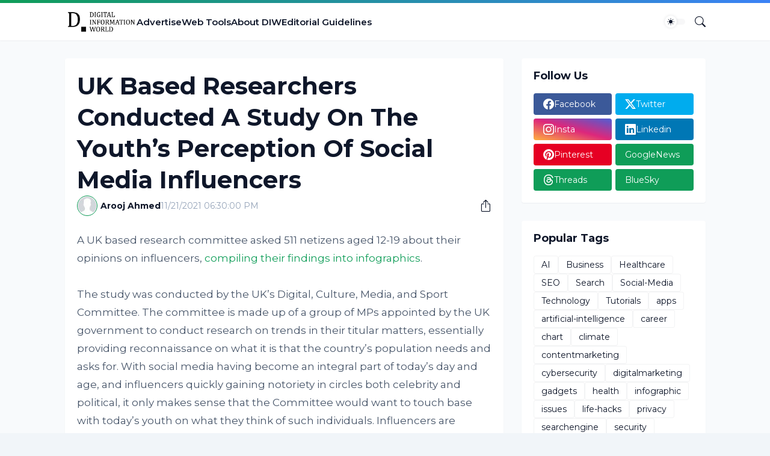

--- FILE ---
content_type: text/html; charset=utf-8
request_url: https://www.google.com/recaptcha/api2/aframe
body_size: 269
content:
<!DOCTYPE HTML><html><head><meta http-equiv="content-type" content="text/html; charset=UTF-8"></head><body><script nonce="RKzJuJXVYnBpwOargJ-UwA">/** Anti-fraud and anti-abuse applications only. See google.com/recaptcha */ try{var clients={'sodar':'https://pagead2.googlesyndication.com/pagead/sodar?'};window.addEventListener("message",function(a){try{if(a.source===window.parent){var b=JSON.parse(a.data);var c=clients[b['id']];if(c){var d=document.createElement('img');d.src=c+b['params']+'&rc='+(localStorage.getItem("rc::a")?sessionStorage.getItem("rc::b"):"");window.document.body.appendChild(d);sessionStorage.setItem("rc::e",parseInt(sessionStorage.getItem("rc::e")||0)+1);localStorage.setItem("rc::h",'1768679487919');}}}catch(b){}});window.parent.postMessage("_grecaptcha_ready", "*");}catch(b){}</script></body></html>